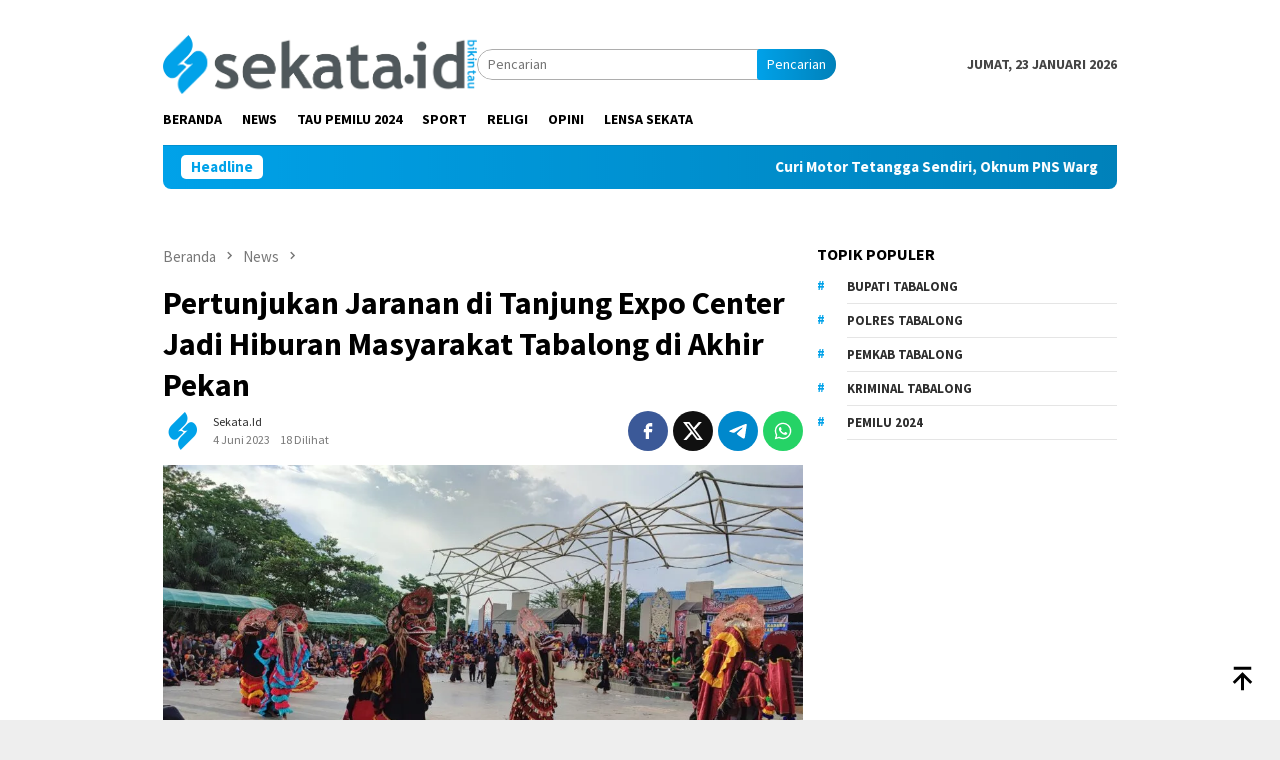

--- FILE ---
content_type: text/html; charset=UTF-8
request_url: https://sekata.id/pertunjukan-jaranan-di-tanjung-expo-center-jadi-hiburan-masyarakat-tabalong-di-akhir-pekan/
body_size: 18204
content:
<!DOCTYPE html><html lang="id"><head itemscope="itemscope" itemtype="http://schema.org/WebSite"><meta charset="UTF-8"><meta name="viewport" content="width=device-width, initial-scale=1"><link rel="profile" href="http://gmpg.org/xfn/11"><meta name='robots' content='index, follow, max-image-preview:large, max-snippet:-1, max-video-preview:-1' /><title>Pertunjukan Jaranan di Tanjung Expo Center Jadi Hiburan Masyarakat Tabalong di Akhir Pekan - Sekata.id</title><link rel="canonical" href="https://sekata.id/pertunjukan-jaranan-di-tanjung-expo-center-jadi-hiburan-masyarakat-tabalong-di-akhir-pekan/" /><meta property="og:locale" content="id_ID" /><meta property="og:type" content="article" /><meta property="og:title" content="Pertunjukan Jaranan di Tanjung Expo Center Jadi Hiburan Masyarakat Tabalong di Akhir Pekan - Sekata.id" /><meta property="og:description" content="sekata.id, TANJUNG &#8211; Halal Bihalal dan Temu Kadang antar Perguruan Silat dan Seniman di Tanjung&nbsp;[&hellip;]" /><meta property="og:url" content="https://sekata.id/pertunjukan-jaranan-di-tanjung-expo-center-jadi-hiburan-masyarakat-tabalong-di-akhir-pekan/" /><meta property="og:site_name" content="Sekata.id" /><meta property="article:published_time" content="2023-06-04T11:18:18+00:00" /><meta property="og:image" content="https://sekata.id/wp-content/uploads/2023/06/IMG_20230604_191147-scaled.jpg" /><meta property="og:image:width" content="990" /><meta property="og:image:height" content="557" /><meta property="og:image:type" content="image/jpeg" /><meta name="author" content="sekata.id" /><meta name="twitter:card" content="summary_large_image" /><meta name="twitter:label1" content="Ditulis oleh" /><meta name="twitter:data1" content="sekata.id" /><meta name="twitter:label2" content="Estimasi waktu membaca" /><meta name="twitter:data2" content="1 menit" /> <script type="application/ld+json" class="yoast-schema-graph">{"@context":"https://schema.org","@graph":[{"@type":"Article","@id":"https://sekata.id/pertunjukan-jaranan-di-tanjung-expo-center-jadi-hiburan-masyarakat-tabalong-di-akhir-pekan/#article","isPartOf":{"@id":"https://sekata.id/pertunjukan-jaranan-di-tanjung-expo-center-jadi-hiburan-masyarakat-tabalong-di-akhir-pekan/"},"author":{"name":"sekata.id","@id":"https://sekata.id/#/schema/person/84e77ae17b2c0dac672b79ce3eb2aa3d"},"headline":"Pertunjukan Jaranan di Tanjung Expo Center Jadi Hiburan Masyarakat Tabalong di Akhir Pekan","datePublished":"2023-06-04T11:18:18+00:00","mainEntityOfPage":{"@id":"https://sekata.id/pertunjukan-jaranan-di-tanjung-expo-center-jadi-hiburan-masyarakat-tabalong-di-akhir-pekan/"},"wordCount":256,"publisher":{"@id":"https://sekata.id/#organization"},"image":{"@id":"https://sekata.id/pertunjukan-jaranan-di-tanjung-expo-center-jadi-hiburan-masyarakat-tabalong-di-akhir-pekan/#primaryimage"},"thumbnailUrl":"https://sekata.id/wp-content/uploads/2023/06/IMG_20230604_191147-scaled.jpg","keywords":["jaranan","kuda gepang","pencak silat","perguruan silat","seniman jaranan","tanjung expo center"],"articleSection":["News"],"inLanguage":"id"},{"@type":"WebPage","@id":"https://sekata.id/pertunjukan-jaranan-di-tanjung-expo-center-jadi-hiburan-masyarakat-tabalong-di-akhir-pekan/","url":"https://sekata.id/pertunjukan-jaranan-di-tanjung-expo-center-jadi-hiburan-masyarakat-tabalong-di-akhir-pekan/","name":"Pertunjukan Jaranan di Tanjung Expo Center Jadi Hiburan Masyarakat Tabalong di Akhir Pekan - Sekata.id","isPartOf":{"@id":"https://sekata.id/#website"},"primaryImageOfPage":{"@id":"https://sekata.id/pertunjukan-jaranan-di-tanjung-expo-center-jadi-hiburan-masyarakat-tabalong-di-akhir-pekan/#primaryimage"},"image":{"@id":"https://sekata.id/pertunjukan-jaranan-di-tanjung-expo-center-jadi-hiburan-masyarakat-tabalong-di-akhir-pekan/#primaryimage"},"thumbnailUrl":"https://sekata.id/wp-content/uploads/2023/06/IMG_20230604_191147-scaled.jpg","datePublished":"2023-06-04T11:18:18+00:00","breadcrumb":{"@id":"https://sekata.id/pertunjukan-jaranan-di-tanjung-expo-center-jadi-hiburan-masyarakat-tabalong-di-akhir-pekan/#breadcrumb"},"inLanguage":"id","potentialAction":[{"@type":"ReadAction","target":["https://sekata.id/pertunjukan-jaranan-di-tanjung-expo-center-jadi-hiburan-masyarakat-tabalong-di-akhir-pekan/"]}]},{"@type":"ImageObject","inLanguage":"id","@id":"https://sekata.id/pertunjukan-jaranan-di-tanjung-expo-center-jadi-hiburan-masyarakat-tabalong-di-akhir-pekan/#primaryimage","url":"https://sekata.id/wp-content/uploads/2023/06/IMG_20230604_191147-scaled.jpg","contentUrl":"https://sekata.id/wp-content/uploads/2023/06/IMG_20230604_191147-scaled.jpg","width":990,"height":557,"caption":"Pertunjukan jaranan di Tanjung Expo Center menjadi tontonan masyarakat Tabalong di akhir pekan. (foto: arf/sekata.id)"},{"@type":"BreadcrumbList","@id":"https://sekata.id/pertunjukan-jaranan-di-tanjung-expo-center-jadi-hiburan-masyarakat-tabalong-di-akhir-pekan/#breadcrumb","itemListElement":[{"@type":"ListItem","position":1,"name":"Sekata.id","item":"https://sekata.id/"},{"@type":"ListItem","position":2,"name":"Pertunjukan Jaranan di Tanjung Expo Center Jadi Hiburan Masyarakat Tabalong di Akhir Pekan"}]},{"@type":"WebSite","@id":"https://sekata.id/#website","url":"https://sekata.id/","name":"Sekata.id","description":"Bikin Tau","publisher":{"@id":"https://sekata.id/#organization"},"potentialAction":[{"@type":"SearchAction","target":{"@type":"EntryPoint","urlTemplate":"https://sekata.id/?s={search_term_string}"},"query-input":{"@type":"PropertyValueSpecification","valueRequired":true,"valueName":"search_term_string"}}],"inLanguage":"id"},{"@type":"Organization","@id":"https://sekata.id/#organization","name":"Sekata.id","url":"https://sekata.id/","logo":{"@type":"ImageObject","inLanguage":"id","@id":"https://sekata.id/#/schema/logo/image/","url":"https://sekata.id/wp-content/uploads/2022/05/ICON.png","contentUrl":"https://sekata.id/wp-content/uploads/2022/05/ICON.png","width":259,"height":259,"caption":"Sekata.id"},"image":{"@id":"https://sekata.id/#/schema/logo/image/"}},{"@type":"Person","@id":"https://sekata.id/#/schema/person/84e77ae17b2c0dac672b79ce3eb2aa3d","name":"sekata.id","image":{"@type":"ImageObject","inLanguage":"id","@id":"https://sekata.id/#/schema/person/image/","url":"https://secure.gravatar.com/avatar/be0cce196583a417799a8807c8698eb7649403787601fdb335c40dfd5e355b60?s=96&d=mm&r=g","contentUrl":"https://secure.gravatar.com/avatar/be0cce196583a417799a8807c8698eb7649403787601fdb335c40dfd5e355b60?s=96&d=mm&r=g","caption":"sekata.id"},"sameAs":["https://sekata.id"]}]}</script> <link rel='dns-prefetch' href='//www.googletagmanager.com' /><link rel='dns-prefetch' href='//fonts.googleapis.com' /><link rel='dns-prefetch' href='//pagead2.googlesyndication.com' /><link rel="alternate" type="application/rss+xml" title="Sekata.id &raquo; Feed" href="https://sekata.id/feed/" /><link rel="alternate" type="application/rss+xml" title="Sekata.id &raquo; Umpan Komentar" href="https://sekata.id/comments/feed/" /><link rel="alternate" title="oEmbed (JSON)" type="application/json+oembed" href="https://sekata.id/wp-json/oembed/1.0/embed?url=https%3A%2F%2Fsekata.id%2Fpertunjukan-jaranan-di-tanjung-expo-center-jadi-hiburan-masyarakat-tabalong-di-akhir-pekan%2F" /><link rel="alternate" title="oEmbed (XML)" type="text/xml+oembed" href="https://sekata.id/wp-json/oembed/1.0/embed?url=https%3A%2F%2Fsekata.id%2Fpertunjukan-jaranan-di-tanjung-expo-center-jadi-hiburan-masyarakat-tabalong-di-akhir-pekan%2F&#038;format=xml" /><style>.lazyload,
			.lazyloading {
				max-width: 100%;
			}</style><style id='wp-img-auto-sizes-contain-inline-css' type='text/css'>img:is([sizes=auto i],[sizes^="auto," i]){contain-intrinsic-size:3000px 1500px}
/*# sourceURL=wp-img-auto-sizes-contain-inline-css */</style><link rel='stylesheet' id='dashicons-css' href='https://sekata.id/wp-includes/css/dashicons.min.css?ver=6.9' type='text/css' media='all' /><link rel='stylesheet' id='post-views-counter-frontend-css' href='https://sekata.id/wp-content/cache/autoptimize/autoptimize_single_1ae2b2895a8976da80c9a1afa6a98e23.php?ver=1.7.3' type='text/css' media='all' /><link rel='stylesheet' id='bloggingpro-fonts-css' href='https://fonts.googleapis.com/css?family=Source+Sans+Pro%3Aregular%2Citalic%2C700%2C300%26subset%3Dlatin%2C&#038;ver=1.4.1' type='text/css' media='all' /><link rel='stylesheet' id='bloggingpro-style-css' href='https://sekata.id/wp-content/cache/autoptimize/autoptimize_single_dd2631b36b063b52b0f2b7c19a9122e5.php?ver=1.4.1' type='text/css' media='all' /><style id='bloggingpro-style-inline-css' type='text/css'>kbd,a.button,button,.button,button.button,input[type="button"],input[type="reset"],input[type="submit"],.tagcloud a,ul.page-numbers li a.prev.page-numbers,ul.page-numbers li a.next.page-numbers,ul.page-numbers li span.page-numbers,.page-links > .page-link-number,.cat-links ul li a,.entry-footer .tag-text,.gmr-recentposts-widget li.listpost-gallery .gmr-rp-content .gmr-metacontent .cat-links-content a,.page-links > .post-page-numbers.current span,ol.comment-list li div.reply a,#cancel-comment-reply-link,.entry-footer .tags-links a:hover,.gmr-topnotification{background-color:#00a2e9;}#primary-menu > li ul .current-menu-item > a,#primary-menu .sub-menu > li:hover > a,.cat-links-content a,.tagcloud li:before,a:hover,a:focus,a:active,.gmr-ontop:hover path,#navigationamp button.close-topnavmenu-wrap,.sidr a#sidr-id-close-topnavmenu-button,.sidr-class-menu-item i._mi,.sidr-class-menu-item img._mi,.text-marquee{color:#00a2e9;}.widget-title:after,a.button,button,.button,button.button,input[type="button"],input[type="reset"],input[type="submit"],.tagcloud a,.sticky .gmr-box-content,.bypostauthor > .comment-body,.gmr-ajax-loader div:nth-child(1),.gmr-ajax-loader div:nth-child(2),.entry-footer .tags-links a:hover{border-color:#00a2e9;}a,.gmr-ontop path{color:#2E2E2E;}.entry-content-single p a{color:#00a2e9;}body{color:#444444;font-family:"Source Sans Pro","Helvetica Neue",sans-serif;font-weight:500;font-size:14px;}.site-header{background-image:url();-webkit-background-size:auto;-moz-background-size:auto;-o-background-size:auto;background-size:auto;background-repeat:repeat;background-position:center bottom;background-attachment:scroll;}.site-header,.gmr-verytopbanner{background-color:#ffffff;}.site-title a{color:#FF5722;}.site-description{color:#999999;}.top-header{background-color:#ffffff;}#gmr-responsive-menu,.gmr-mainmenu #primary-menu > li > a,.search-trigger .gmr-icon{color:#000000;}.gmr-mainmenu #primary-menu > li.menu-border > a span,.gmr-mainmenu #primary-menu > li.page_item_has_children > a:after,.gmr-mainmenu #primary-menu > li.menu-item-has-children > a:after,.gmr-mainmenu #primary-menu .sub-menu > li.page_item_has_children > a:after,.gmr-mainmenu #primary-menu .sub-menu > li.menu-item-has-children > a:after{border-color:#000000;}#gmr-responsive-menu:hover,.gmr-mainmenu #primary-menu > li:hover > a,.gmr-mainmenu #primary-menu > .current-menu-item > a,.gmr-mainmenu #primary-menu .current-menu-ancestor > a,.gmr-mainmenu #primary-menu .current_page_item > a,.gmr-mainmenu #primary-menu .current_page_ancestor > a,.search-trigger .gmr-icon:hover{color:#00a2e9;}.gmr-mainmenu #primary-menu > li.menu-border:hover > a span,.gmr-mainmenu #primary-menu > li.menu-border.current-menu-item > a span,.gmr-mainmenu #primary-menu > li.menu-border.current-menu-ancestor > a span,.gmr-mainmenu #primary-menu > li.menu-border.current_page_item > a span,.gmr-mainmenu #primary-menu > li.menu-border.current_page_ancestor > a span,.gmr-mainmenu #primary-menu > li.page_item_has_children:hover > a:after,.gmr-mainmenu #primary-menu > li.menu-item-has-children:hover > a:after,.gmr-mainmenu #primary-menu .sub-menu > li.page_item_has_children:hover > a:after,.gmr-mainmenu #primary-menu .sub-menu > li.menu-item-has-children:hover > a:after{border-color:#00a2e9;}.secondwrap-menu .gmr-mainmenu #primary-menu > li > a,.secondwrap-menu .search-trigger .gmr-icon{color:#555555;}#primary-menu > li.menu-border > a span{border-color:#555555;}.secondwrap-menu .gmr-mainmenu #primary-menu > li:hover > a,.secondwrap-menu .gmr-mainmenu #primary-menu > .current-menu-item > a,.secondwrap-menu .gmr-mainmenu #primary-menu .current-menu-ancestor > a,.secondwrap-menu .gmr-mainmenu #primary-menu .current_page_item > a,.secondwrap-menu .gmr-mainmenu #primary-menu .current_page_ancestor > a,.secondwrap-menu .gmr-mainmenu #primary-menu > li.page_item_has_children:hover > a:after,.secondwrap-menu .gmr-mainmenu #primary-menu > li.menu-item-has-children:hover > a:after,.secondwrap-menu .gmr-mainmenu #primary-menu .sub-menu > li.page_item_has_children:hover > a:after,.secondwrap-menu .gmr-mainmenu #primary-menu .sub-menu > li.menu-item-has-children:hover > a:after,.secondwrap-menu .search-trigger .gmr-icon:hover{color:#00a2e9;}.secondwrap-menu .gmr-mainmenu #primary-menu > li.menu-border:hover > a span,.secondwrap-menu .gmr-mainmenu #primary-menu > li.menu-border.current-menu-item > a span,.secondwrap-menu .gmr-mainmenu #primary-menu > li.menu-border.current-menu-ancestor > a span,.secondwrap-menu .gmr-mainmenu #primary-menu > li.menu-border.current_page_item > a span,.secondwrap-menu .gmr-mainmenu #primary-menu > li.menu-border.current_page_ancestor > a span,.secondwrap-menu .gmr-mainmenu #primary-menu > li.page_item_has_children:hover > a:after,.secondwrap-menu .gmr-mainmenu #primary-menu > li.menu-item-has-children:hover > a:after,.secondwrap-menu .gmr-mainmenu #primary-menu .sub-menu > li.page_item_has_children:hover > a:after,.secondwrap-menu .gmr-mainmenu #primary-menu .sub-menu > li.menu-item-has-children:hover > a:after{border-color:#00a2e9;}h1,h2,h3,h4,h5,h6,.h1,.h2,.h3,.h4,.h5,.h6,.site-title,#primary-menu > li > a,.gmr-rp-biglink a,.gmr-rp-link a,.gmr-gallery-related ul li p a{font-family:"Source Sans Pro","Helvetica Neue",sans-serif;}.entry-main-single,.entry-main-single p{font-size:16px;}h1.title,h1.entry-title{font-size:32px;}h2.entry-title{font-size:18px;}.footer-container{background-color:#F5F5F5;}.widget-footer,.content-footer,.site-footer,.content-footer h3.widget-title{color:#B4B4B4;}.widget-footer a,.content-footer a,.site-footer a{color:#565656;}.widget-footer a:hover,.content-footer a:hover,.site-footer a:hover{color:#00a2e9;}
/*# sourceURL=bloggingpro-style-inline-css */</style>
 <script defer type="text/javascript" src="https://www.googletagmanager.com/gtag/js?id=G-BZ0C89SRVH" id="google_gtagjs-js"></script> <script defer id="google_gtagjs-js-after" src="[data-uri]"></script> <link rel="https://api.w.org/" href="https://sekata.id/wp-json/" /><link rel="alternate" title="JSON" type="application/json" href="https://sekata.id/wp-json/wp/v2/posts/6545" /><link rel="EditURI" type="application/rsd+xml" title="RSD" href="https://sekata.id/xmlrpc.php?rsd" /><meta name="generator" content="WordPress 6.9" /><link rel='shortlink' href='https://sekata.id/?p=6545' /><meta name="generator" content="Site Kit by Google 1.170.0" /> <script defer src="[data-uri]"></script> <style>.no-js img.lazyload {
				display: none;
			}

			figure.wp-block-image img.lazyloading {
				min-width: 150px;
			}

			.lazyload,
			.lazyloading {
				--smush-placeholder-width: 100px;
				--smush-placeholder-aspect-ratio: 1/1;
				width: var(--smush-image-width, var(--smush-placeholder-width)) !important;
				aspect-ratio: var(--smush-image-aspect-ratio, var(--smush-placeholder-aspect-ratio)) !important;
			}

						.lazyload, .lazyloading {
				opacity: 0;
			}

			.lazyloaded {
				opacity: 1;
				transition: opacity 400ms;
				transition-delay: 0ms;
			}</style> <script async src="https://pagead2.googlesyndication.com/pagead/js/adsbygoogle.js?client=ca-pub-5155697473412260"
     crossorigin="anonymous"></script> <meta name="google-adsense-platform-account" content="ca-host-pub-2644536267352236"><meta name="google-adsense-platform-domain" content="sitekit.withgoogle.com">  <script type="text/javascript" async="async" src="https://pagead2.googlesyndication.com/pagead/js/adsbygoogle.js?client=ca-pub-5155697473412260&amp;host=ca-host-pub-2644536267352236" crossorigin="anonymous"></script> <link rel="icon" href="https://sekata.id/wp-content/uploads/2025/02/cropped-ICON-32x32.png" sizes="32x32" /><link rel="icon" href="https://sekata.id/wp-content/uploads/2025/02/cropped-ICON-192x192.png" sizes="192x192" /><link rel="apple-touch-icon" href="https://sekata.id/wp-content/uploads/2025/02/cropped-ICON-180x180.png" /><meta name="msapplication-TileImage" content="https://sekata.id/wp-content/uploads/2025/02/cropped-ICON-270x270.png" /><style id='global-styles-inline-css' type='text/css'>:root{--wp--preset--aspect-ratio--square: 1;--wp--preset--aspect-ratio--4-3: 4/3;--wp--preset--aspect-ratio--3-4: 3/4;--wp--preset--aspect-ratio--3-2: 3/2;--wp--preset--aspect-ratio--2-3: 2/3;--wp--preset--aspect-ratio--16-9: 16/9;--wp--preset--aspect-ratio--9-16: 9/16;--wp--preset--color--black: #000000;--wp--preset--color--cyan-bluish-gray: #abb8c3;--wp--preset--color--white: #ffffff;--wp--preset--color--pale-pink: #f78da7;--wp--preset--color--vivid-red: #cf2e2e;--wp--preset--color--luminous-vivid-orange: #ff6900;--wp--preset--color--luminous-vivid-amber: #fcb900;--wp--preset--color--light-green-cyan: #7bdcb5;--wp--preset--color--vivid-green-cyan: #00d084;--wp--preset--color--pale-cyan-blue: #8ed1fc;--wp--preset--color--vivid-cyan-blue: #0693e3;--wp--preset--color--vivid-purple: #9b51e0;--wp--preset--gradient--vivid-cyan-blue-to-vivid-purple: linear-gradient(135deg,rgb(6,147,227) 0%,rgb(155,81,224) 100%);--wp--preset--gradient--light-green-cyan-to-vivid-green-cyan: linear-gradient(135deg,rgb(122,220,180) 0%,rgb(0,208,130) 100%);--wp--preset--gradient--luminous-vivid-amber-to-luminous-vivid-orange: linear-gradient(135deg,rgb(252,185,0) 0%,rgb(255,105,0) 100%);--wp--preset--gradient--luminous-vivid-orange-to-vivid-red: linear-gradient(135deg,rgb(255,105,0) 0%,rgb(207,46,46) 100%);--wp--preset--gradient--very-light-gray-to-cyan-bluish-gray: linear-gradient(135deg,rgb(238,238,238) 0%,rgb(169,184,195) 100%);--wp--preset--gradient--cool-to-warm-spectrum: linear-gradient(135deg,rgb(74,234,220) 0%,rgb(151,120,209) 20%,rgb(207,42,186) 40%,rgb(238,44,130) 60%,rgb(251,105,98) 80%,rgb(254,248,76) 100%);--wp--preset--gradient--blush-light-purple: linear-gradient(135deg,rgb(255,206,236) 0%,rgb(152,150,240) 100%);--wp--preset--gradient--blush-bordeaux: linear-gradient(135deg,rgb(254,205,165) 0%,rgb(254,45,45) 50%,rgb(107,0,62) 100%);--wp--preset--gradient--luminous-dusk: linear-gradient(135deg,rgb(255,203,112) 0%,rgb(199,81,192) 50%,rgb(65,88,208) 100%);--wp--preset--gradient--pale-ocean: linear-gradient(135deg,rgb(255,245,203) 0%,rgb(182,227,212) 50%,rgb(51,167,181) 100%);--wp--preset--gradient--electric-grass: linear-gradient(135deg,rgb(202,248,128) 0%,rgb(113,206,126) 100%);--wp--preset--gradient--midnight: linear-gradient(135deg,rgb(2,3,129) 0%,rgb(40,116,252) 100%);--wp--preset--font-size--small: 13px;--wp--preset--font-size--medium: 20px;--wp--preset--font-size--large: 36px;--wp--preset--font-size--x-large: 42px;--wp--preset--spacing--20: 0.44rem;--wp--preset--spacing--30: 0.67rem;--wp--preset--spacing--40: 1rem;--wp--preset--spacing--50: 1.5rem;--wp--preset--spacing--60: 2.25rem;--wp--preset--spacing--70: 3.38rem;--wp--preset--spacing--80: 5.06rem;--wp--preset--shadow--natural: 6px 6px 9px rgba(0, 0, 0, 0.2);--wp--preset--shadow--deep: 12px 12px 50px rgba(0, 0, 0, 0.4);--wp--preset--shadow--sharp: 6px 6px 0px rgba(0, 0, 0, 0.2);--wp--preset--shadow--outlined: 6px 6px 0px -3px rgb(255, 255, 255), 6px 6px rgb(0, 0, 0);--wp--preset--shadow--crisp: 6px 6px 0px rgb(0, 0, 0);}:where(.is-layout-flex){gap: 0.5em;}:where(.is-layout-grid){gap: 0.5em;}body .is-layout-flex{display: flex;}.is-layout-flex{flex-wrap: wrap;align-items: center;}.is-layout-flex > :is(*, div){margin: 0;}body .is-layout-grid{display: grid;}.is-layout-grid > :is(*, div){margin: 0;}:where(.wp-block-columns.is-layout-flex){gap: 2em;}:where(.wp-block-columns.is-layout-grid){gap: 2em;}:where(.wp-block-post-template.is-layout-flex){gap: 1.25em;}:where(.wp-block-post-template.is-layout-grid){gap: 1.25em;}.has-black-color{color: var(--wp--preset--color--black) !important;}.has-cyan-bluish-gray-color{color: var(--wp--preset--color--cyan-bluish-gray) !important;}.has-white-color{color: var(--wp--preset--color--white) !important;}.has-pale-pink-color{color: var(--wp--preset--color--pale-pink) !important;}.has-vivid-red-color{color: var(--wp--preset--color--vivid-red) !important;}.has-luminous-vivid-orange-color{color: var(--wp--preset--color--luminous-vivid-orange) !important;}.has-luminous-vivid-amber-color{color: var(--wp--preset--color--luminous-vivid-amber) !important;}.has-light-green-cyan-color{color: var(--wp--preset--color--light-green-cyan) !important;}.has-vivid-green-cyan-color{color: var(--wp--preset--color--vivid-green-cyan) !important;}.has-pale-cyan-blue-color{color: var(--wp--preset--color--pale-cyan-blue) !important;}.has-vivid-cyan-blue-color{color: var(--wp--preset--color--vivid-cyan-blue) !important;}.has-vivid-purple-color{color: var(--wp--preset--color--vivid-purple) !important;}.has-black-background-color{background-color: var(--wp--preset--color--black) !important;}.has-cyan-bluish-gray-background-color{background-color: var(--wp--preset--color--cyan-bluish-gray) !important;}.has-white-background-color{background-color: var(--wp--preset--color--white) !important;}.has-pale-pink-background-color{background-color: var(--wp--preset--color--pale-pink) !important;}.has-vivid-red-background-color{background-color: var(--wp--preset--color--vivid-red) !important;}.has-luminous-vivid-orange-background-color{background-color: var(--wp--preset--color--luminous-vivid-orange) !important;}.has-luminous-vivid-amber-background-color{background-color: var(--wp--preset--color--luminous-vivid-amber) !important;}.has-light-green-cyan-background-color{background-color: var(--wp--preset--color--light-green-cyan) !important;}.has-vivid-green-cyan-background-color{background-color: var(--wp--preset--color--vivid-green-cyan) !important;}.has-pale-cyan-blue-background-color{background-color: var(--wp--preset--color--pale-cyan-blue) !important;}.has-vivid-cyan-blue-background-color{background-color: var(--wp--preset--color--vivid-cyan-blue) !important;}.has-vivid-purple-background-color{background-color: var(--wp--preset--color--vivid-purple) !important;}.has-black-border-color{border-color: var(--wp--preset--color--black) !important;}.has-cyan-bluish-gray-border-color{border-color: var(--wp--preset--color--cyan-bluish-gray) !important;}.has-white-border-color{border-color: var(--wp--preset--color--white) !important;}.has-pale-pink-border-color{border-color: var(--wp--preset--color--pale-pink) !important;}.has-vivid-red-border-color{border-color: var(--wp--preset--color--vivid-red) !important;}.has-luminous-vivid-orange-border-color{border-color: var(--wp--preset--color--luminous-vivid-orange) !important;}.has-luminous-vivid-amber-border-color{border-color: var(--wp--preset--color--luminous-vivid-amber) !important;}.has-light-green-cyan-border-color{border-color: var(--wp--preset--color--light-green-cyan) !important;}.has-vivid-green-cyan-border-color{border-color: var(--wp--preset--color--vivid-green-cyan) !important;}.has-pale-cyan-blue-border-color{border-color: var(--wp--preset--color--pale-cyan-blue) !important;}.has-vivid-cyan-blue-border-color{border-color: var(--wp--preset--color--vivid-cyan-blue) !important;}.has-vivid-purple-border-color{border-color: var(--wp--preset--color--vivid-purple) !important;}.has-vivid-cyan-blue-to-vivid-purple-gradient-background{background: var(--wp--preset--gradient--vivid-cyan-blue-to-vivid-purple) !important;}.has-light-green-cyan-to-vivid-green-cyan-gradient-background{background: var(--wp--preset--gradient--light-green-cyan-to-vivid-green-cyan) !important;}.has-luminous-vivid-amber-to-luminous-vivid-orange-gradient-background{background: var(--wp--preset--gradient--luminous-vivid-amber-to-luminous-vivid-orange) !important;}.has-luminous-vivid-orange-to-vivid-red-gradient-background{background: var(--wp--preset--gradient--luminous-vivid-orange-to-vivid-red) !important;}.has-very-light-gray-to-cyan-bluish-gray-gradient-background{background: var(--wp--preset--gradient--very-light-gray-to-cyan-bluish-gray) !important;}.has-cool-to-warm-spectrum-gradient-background{background: var(--wp--preset--gradient--cool-to-warm-spectrum) !important;}.has-blush-light-purple-gradient-background{background: var(--wp--preset--gradient--blush-light-purple) !important;}.has-blush-bordeaux-gradient-background{background: var(--wp--preset--gradient--blush-bordeaux) !important;}.has-luminous-dusk-gradient-background{background: var(--wp--preset--gradient--luminous-dusk) !important;}.has-pale-ocean-gradient-background{background: var(--wp--preset--gradient--pale-ocean) !important;}.has-electric-grass-gradient-background{background: var(--wp--preset--gradient--electric-grass) !important;}.has-midnight-gradient-background{background: var(--wp--preset--gradient--midnight) !important;}.has-small-font-size{font-size: var(--wp--preset--font-size--small) !important;}.has-medium-font-size{font-size: var(--wp--preset--font-size--medium) !important;}.has-large-font-size{font-size: var(--wp--preset--font-size--large) !important;}.has-x-large-font-size{font-size: var(--wp--preset--font-size--x-large) !important;}
/*# sourceURL=global-styles-inline-css */</style></head><body class="wp-singular post-template-default single single-post postid-6545 single-format-standard wp-theme-bloggingpro-Theme gmr-theme idtheme kentooz gmr-sticky group-blog" itemscope="itemscope" itemtype="http://schema.org/WebPage"><div id="full-container"> <a class="skip-link screen-reader-text" href="#main">Loncat ke konten</a><div class="gmr-verytopbanner text-center"><div class="container"><img scr=“https://sekata.id/wp-content/uploads/2025/12/BANNER-SELAMAT-TAHUN-BARU-221-x-57-mm-scaled.png”/></div></div><header id="masthead" class="site-header" role="banner" itemscope="itemscope" itemtype="http://schema.org/WPHeader"><div class="container"><div class="clearfix gmr-headwrapper"><div class="list-table clearfix"><div class="table-row"><div class="table-cell onlymobile-menu"> <a id="gmr-responsive-menu" href="#menus" rel="nofollow" title="Menu Mobile"><svg xmlns="http://www.w3.org/2000/svg" xmlns:xlink="http://www.w3.org/1999/xlink" aria-hidden="true" role="img" width="1em" height="1em" preserveAspectRatio="xMidYMid meet" viewBox="0 0 24 24"><path d="M3 6h18v2H3V6m0 5h18v2H3v-2m0 5h18v2H3v-2z" fill="currentColor"/></svg><span class="screen-reader-text">Menu Mobile</span></a></div><div class="close-topnavmenu-wrap"><a id="close-topnavmenu-button" rel="nofollow" href="#"><svg xmlns="http://www.w3.org/2000/svg" xmlns:xlink="http://www.w3.org/1999/xlink" aria-hidden="true" role="img" width="1em" height="1em" preserveAspectRatio="xMidYMid meet" viewBox="0 0 24 24"><path d="M12 20c-4.41 0-8-3.59-8-8s3.59-8 8-8s8 3.59 8 8s-3.59 8-8 8m0-18C6.47 2 2 6.47 2 12s4.47 10 10 10s10-4.47 10-10S17.53 2 12 2m2.59 6L12 10.59L9.41 8L8 9.41L10.59 12L8 14.59L9.41 16L12 13.41L14.59 16L16 14.59L13.41 12L16 9.41L14.59 8z" fill="currentColor"/></svg></a></div><div class="table-cell gmr-logo"><div class="logo-wrap"> <a href="https://sekata.id/" class="custom-logo-link" itemprop="url" title="Sekata.id"> <img src="https://sekata.id/wp-content/uploads/2025/02/LOGO.png.webp" alt="Sekata.id" title="Sekata.id" loading="lazy" /> </a></div></div><div class="table-cell search"> <a id="search-menu-button-top" class="responsive-searchbtn pull-right" href="#" rel="nofollow"><svg xmlns="http://www.w3.org/2000/svg" xmlns:xlink="http://www.w3.org/1999/xlink" aria-hidden="true" role="img" width="1em" height="1em" preserveAspectRatio="xMidYMid meet" viewBox="0 0 24 24"><g fill="none"><path d="M21 21l-4.486-4.494M19 10.5a8.5 8.5 0 1 1-17 0a8.5 8.5 0 0 1 17 0z" stroke="currentColor" stroke-width="2" stroke-linecap="round"/></g></svg></a><form method="get" id="search-topsearchform-container" class="gmr-searchform searchform topsearchform" action="https://sekata.id/"> <input type="text" name="s" id="s" placeholder="Pencarian" /> <button type="submit" class="topsearch-submit">Pencarian</button></form></div><div class="table-cell gmr-table-date"> <span class="gmr-top-date pull-right" data-lang="id"></span></div></div></div></div></div></header><div class="top-header"><div class="container"><div class="gmr-menuwrap mainwrap-menu clearfix"><nav id="site-navigation" class="gmr-mainmenu" role="navigation" itemscope="itemscope" itemtype="http://schema.org/SiteNavigationElement"><ul id="primary-menu" class="menu"><li class="menu-item menu-item-type-menulogo-btn gmr-menulogo-btn"><a href="https://sekata.id/" id="menulogo-button" itemprop="url" title="Sekata.id"><img src="https://sekata.id/wp-content/uploads/2025/02/ICON.png.webp" alt="Sekata.id" title="Sekata.id" itemprop="image" loading="lazy" /></a></li><li id="menu-item-1667" class="menu-item menu-item-type-custom menu-item-object-custom menu-item-home menu-item-1667"><a href="https://sekata.id/" itemprop="url"><span itemprop="name">Beranda</span></a></li><li id="menu-item-1671" class="menu-item menu-item-type-custom menu-item-object-custom menu-item-1671"><a href="https://sekata.id/category/news/" itemprop="url"><span itemprop="name">News</span></a></li><li id="menu-item-6297" class="menu-item menu-item-type-custom menu-item-object-custom menu-item-6297"><a href="https://sekata.id/category/tau-pemilu-2024/" itemprop="url"><span itemprop="name">Tau Pemilu 2024</span></a></li><li id="menu-item-1670" class="menu-item menu-item-type-custom menu-item-object-custom menu-item-1670"><a href="https://sekata.id/category/sport/" itemprop="url"><span itemprop="name">Sport</span></a></li><li id="menu-item-1673" class="menu-item menu-item-type-custom menu-item-object-custom menu-item-1673"><a href="https://sekata.id/category/religi/" itemprop="url"><span itemprop="name">Religi</span></a></li><li id="menu-item-1672" class="menu-item menu-item-type-custom menu-item-object-custom menu-item-1672"><a href="https://sekata.id/category/opini/" itemprop="url"><span itemprop="name">Opini</span></a></li><li id="menu-item-1674" class="menu-item menu-item-type-custom menu-item-object-custom menu-item-1674"><a href="https://sekata.id/category/lensa-sekata/" itemprop="url"><span itemprop="name">Lensa Sekata</span></a></li><li class="menu-item menu-item-type-search-btn gmr-search-btn pull-right"><a id="search-menu-button" href="#" rel="nofollow"><svg xmlns="http://www.w3.org/2000/svg" xmlns:xlink="http://www.w3.org/1999/xlink" aria-hidden="true" role="img" width="1em" height="1em" preserveAspectRatio="xMidYMid meet" viewBox="0 0 24 24"><g fill="none"><path d="M21 21l-4.486-4.494M19 10.5a8.5 8.5 0 1 1-17 0a8.5 8.5 0 0 1 17 0z" stroke="currentColor" stroke-width="2" stroke-linecap="round"/></g></svg></a><div class="search-dropdown search" id="search-dropdown-container"><form method="get" class="gmr-searchform searchform" action="https://sekata.id/"><input type="text" name="s" id="s" placeholder="Pencarian" /></form></div></li></ul></nav></div></div></div><div class="site inner-wrap" id="site-container"><div class="container"><div class="gmr-topnotification"><div class="wrap-marquee"><div class="text-marquee">Headline</div><span class="marquee"> <a href="https://sekata.id/curi-motor-tetangga-sendiri-oknum-pns-warga-wayau-tabalong-ditangkap-polisi/" class="gmr-recent-marquee" title="Curi Motor Tetangga Sendiri, Oknum PNS Warga Wayau Tabalong Ditangkap Polisi">Curi Motor Tetangga Sendiri, Oknum PNS Warga Wayau Tabalong Ditangkap Polisi</a> <a href="https://sekata.id/diduga-jadi-tempat-prostitusi-polisi-datangi-sebuah-warung-warung-di-murung-pudak-tabalong-dan-amankan-pemiliknya/" class="gmr-recent-marquee" title="Diduga Jadi Tempat Prostitusi, Polisi Datangi Sebuah Warung Warung di Murung Pudak Tabalong dan Amankan Pemiliknya">Diduga Jadi Tempat Prostitusi, Polisi Datangi Sebuah Warung Warung di Murung Pudak Tabalong dan Amankan Pemiliknya</a> <a href="https://sekata.id/perempuan-muda-asal-banjarmasin-ditemukan-tak-bernyawa-di-gunung-batu-tabalong-ini-kata-polisi/" class="gmr-recent-marquee" title="Perempuan Muda asal Banjarmasin Ditemukan Tak Bernyawa di Gunung Batu Tabalong, Ini Kata Polisi">Perempuan Muda asal Banjarmasin Ditemukan Tak Bernyawa di Gunung Batu Tabalong, Ini Kata Polisi</a> <a href="https://sekata.id/terlibat-kasus-korupsi-kerja-sama-bokar-para-terdakwa-dituntut-35-tahun-penjara/" class="gmr-recent-marquee" title="Terlibat Kasus Korupsi Kerja Sama Bokar, Para Terdakwa Dituntut 3,5 Tahun Penjara">Terlibat Kasus Korupsi Kerja Sama Bokar, Para Terdakwa Dituntut 3,5 Tahun Penjara</a> <a href="https://sekata.id/satresnarkoba-polres-tabalong-ungkap-peredaran-narkoba-di-banua-lawas-tiga-pelaku-ditangkap/" class="gmr-recent-marquee" title="Satresnarkoba Polres Tabalong Ungkap Peredaran Narkoba di Banua Lawas, Tiga Pelaku Ditangkap">Satresnarkoba Polres Tabalong Ungkap Peredaran Narkoba di Banua Lawas, Tiga Pelaku Ditangkap</a> </span></div></div></div><div class="gmr-topbanner text-center"><div class="container">  </div></div><div id="content" class="gmr-content"><div class="container"><div class="row"><div id="primary" class="col-md-main"><div class="content-area gmr-single-wrap"><div class="breadcrumbs" itemscope itemtype="https://schema.org/BreadcrumbList"> <span class="first-item" itemprop="itemListElement" itemscope itemtype="https://schema.org/ListItem"> <a itemscope itemtype="https://schema.org/WebPage" itemprop="item" itemid="https://sekata.id/" href="https://sekata.id/"> <span itemprop="name">Beranda</span> </a> <span itemprop="position" content="1"></span> </span> <span class="separator"><svg xmlns="http://www.w3.org/2000/svg" xmlns:xlink="http://www.w3.org/1999/xlink" aria-hidden="true" role="img" width="1em" height="1em" preserveAspectRatio="xMidYMid meet" viewBox="0 0 24 24"><path d="M8.59 16.59L13.17 12L8.59 7.41L10 6l6 6l-6 6l-1.41-1.41z" fill="currentColor"/></svg></span> <span class="0-item" itemprop="itemListElement" itemscope itemtype="http://schema.org/ListItem"> <a itemscope itemtype="https://schema.org/WebPage" itemprop="item" itemid="https://sekata.id/category/news/" href="https://sekata.id/category/news/"> <span itemprop="name">News</span> </a> <span itemprop="position" content="2"></span> </span> <span class="separator"><svg xmlns="http://www.w3.org/2000/svg" xmlns:xlink="http://www.w3.org/1999/xlink" aria-hidden="true" role="img" width="1em" height="1em" preserveAspectRatio="xMidYMid meet" viewBox="0 0 24 24"><path d="M8.59 16.59L13.17 12L8.59 7.41L10 6l6 6l-6 6l-1.41-1.41z" fill="currentColor"/></svg></span> <span class="last-item" itemscope itemtype="https://schema.org/ListItem"> <span itemprop="name">Pertunjukan Jaranan di Tanjung Expo Center Jadi Hiburan Masyarakat Tabalong di Akhir Pekan</span> <span itemprop="position" content="3"></span> </span></div><main id="main" class="site-main" role="main"><div class="inner-container"><article id="post-6545" class="post-6545 post type-post status-publish format-standard has-post-thumbnail hentry category-news tag-jaranan tag-kuda-gepang tag-pencak-silat tag-perguruan-silat tag-seniman-jaranan tag-tanjung-expo-center" itemscope="itemscope" itemtype="http://schema.org/CreativeWork"><div class="gmr-box-content gmr-single"><header class="entry-header"><h1 class="entry-title" itemprop="headline">Pertunjukan Jaranan di Tanjung Expo Center Jadi Hiburan Masyarakat Tabalong di Akhir Pekan</h1><div class="list-table clearfix"><div class="table-row"><div class="table-cell gmr-gravatar-metasingle"><a class="url" href="https://sekata.id/author/admin_sekata-id/" title="Permalink ke: sekata.id" itemprop="url"><img alt='Gambar Gravatar' title='Gravatar' src='https://secure.gravatar.com/avatar/be0cce196583a417799a8807c8698eb7649403787601fdb335c40dfd5e355b60?s=40&#038;d=mm&#038;r=g' srcset='https://secure.gravatar.com/avatar/be0cce196583a417799a8807c8698eb7649403787601fdb335c40dfd5e355b60?s=80&#038;d=mm&#038;r=g 2x' class='avatar avatar-40 photo img-cicle' height='40' width='40' decoding='async' loading='lazy' /></a></div><div class="table-cell gmr-content-metasingle"><div class="posted-by"> <span class="entry-author vcard" itemprop="author" itemscope="itemscope" itemtype="http://schema.org/person"><a class="url fn n" href="https://sekata.id/author/admin_sekata-id/" title="Permalink ke: sekata.id" itemprop="url"><span itemprop="name">sekata.id</span></a></span></div><div class="posted-on"><time class="entry-date published updated" itemprop="dateModified" datetime="2023-06-04T19:18:18+08:00">4 Juni 2023</time><span class="meta-view">18 Dilihat</spans></div></div><div class="table-cell gmr-content-share"><div class="pull-right"><ul class="gmr-socialicon-share"><li class="facebook"><a href="https://www.facebook.com/sharer/sharer.php?u=https%3A%2F%2Fsekata.id%2Fpertunjukan-jaranan-di-tanjung-expo-center-jadi-hiburan-masyarakat-tabalong-di-akhir-pekan%2F" rel="nofollow" title="Sebarkan ini"><svg xmlns="http://www.w3.org/2000/svg" xmlns:xlink="http://www.w3.org/1999/xlink" aria-hidden="true" role="img" width="1em" height="1em" preserveAspectRatio="xMidYMid meet" viewBox="0 0 24 24"><g fill="none"><path d="M9.198 21.5h4v-8.01h3.604l.396-3.98h-4V7.5a1 1 0 0 1 1-1h3v-4h-3a5 5 0 0 0-5 5v2.01h-2l-.396 3.98h2.396v8.01z" fill="currentColor"/></g></svg></a></li><li class="twitter"><a href="https://twitter.com/intent/tweet?url=https%3A%2F%2Fsekata.id%2Fpertunjukan-jaranan-di-tanjung-expo-center-jadi-hiburan-masyarakat-tabalong-di-akhir-pekan%2F&amp;text=Pertunjukan%20Jaranan%20di%20Tanjung%20Expo%20Center%20Jadi%20Hiburan%20Masyarakat%20Tabalong%20di%20Akhir%20Pekan" rel="nofollow" title="Tweet ini"><svg xmlns="http://www.w3.org/2000/svg" aria-hidden="true" role="img" width="1em" height="1em" viewBox="0 0 24 24"><path fill="currentColor" d="M18.901 1.153h3.68l-8.04 9.19L24 22.846h-7.406l-5.8-7.584l-6.638 7.584H.474l8.6-9.83L0 1.154h7.594l5.243 6.932ZM17.61 20.644h2.039L6.486 3.24H4.298Z"/></svg></a></li><li class="telegram"><a href="https://t.me/share/url?url=https%3A%2F%2Fsekata.id%2Fpertunjukan-jaranan-di-tanjung-expo-center-jadi-hiburan-masyarakat-tabalong-di-akhir-pekan%2F&amp;text=Pertunjukan%20Jaranan%20di%20Tanjung%20Expo%20Center%20Jadi%20Hiburan%20Masyarakat%20Tabalong%20di%20Akhir%20Pekan" target="_blank" rel="nofollow" title="Telegram Share"><svg xmlns="http://www.w3.org/2000/svg" xmlns:xlink="http://www.w3.org/1999/xlink" aria-hidden="true" role="img" width="1em" height="1em" preserveAspectRatio="xMidYMid meet" viewBox="0 0 48 48"><path d="M41.42 7.309s3.885-1.515 3.56 2.164c-.107 1.515-1.078 6.818-1.834 12.553l-2.59 16.99s-.216 2.489-2.159 2.922c-1.942.432-4.856-1.515-5.396-1.948c-.432-.325-8.094-5.195-10.792-7.575c-.756-.65-1.62-1.948.108-3.463L33.648 18.13c1.295-1.298 2.59-4.328-2.806-.649l-15.11 10.28s-1.727 1.083-4.964.109l-7.016-2.165s-2.59-1.623 1.835-3.246c10.793-5.086 24.068-10.28 35.831-15.15z" fill="#000"/></svg></a></li><li class="whatsapp"><a href="https://api.whatsapp.com/send?text=Pertunjukan%20Jaranan%20di%20Tanjung%20Expo%20Center%20Jadi%20Hiburan%20Masyarakat%20Tabalong%20di%20Akhir%20Pekan https%3A%2F%2Fsekata.id%2Fpertunjukan-jaranan-di-tanjung-expo-center-jadi-hiburan-masyarakat-tabalong-di-akhir-pekan%2F" rel="nofollow" title="WhatsApp ini"><svg xmlns="http://www.w3.org/2000/svg" xmlns:xlink="http://www.w3.org/1999/xlink" aria-hidden="true" role="img" width="1em" height="1em" preserveAspectRatio="xMidYMid meet" viewBox="0 0 24 24"><path d="M12.04 2c-5.46 0-9.91 4.45-9.91 9.91c0 1.75.46 3.45 1.32 4.95L2.05 22l5.25-1.38c1.45.79 3.08 1.21 4.74 1.21c5.46 0 9.91-4.45 9.91-9.91c0-2.65-1.03-5.14-2.9-7.01A9.816 9.816 0 0 0 12.04 2m.01 1.67c2.2 0 4.26.86 5.82 2.42a8.225 8.225 0 0 1 2.41 5.83c0 4.54-3.7 8.23-8.24 8.23c-1.48 0-2.93-.39-4.19-1.15l-.3-.17l-3.12.82l.83-3.04l-.2-.32a8.188 8.188 0 0 1-1.26-4.38c.01-4.54 3.7-8.24 8.25-8.24M8.53 7.33c-.16 0-.43.06-.66.31c-.22.25-.87.86-.87 2.07c0 1.22.89 2.39 1 2.56c.14.17 1.76 2.67 4.25 3.73c.59.27 1.05.42 1.41.53c.59.19 1.13.16 1.56.1c.48-.07 1.46-.6 1.67-1.18c.21-.58.21-1.07.15-1.18c-.07-.1-.23-.16-.48-.27c-.25-.14-1.47-.74-1.69-.82c-.23-.08-.37-.12-.56.12c-.16.25-.64.81-.78.97c-.15.17-.29.19-.53.07c-.26-.13-1.06-.39-2-1.23c-.74-.66-1.23-1.47-1.38-1.72c-.12-.24-.01-.39.11-.5c.11-.11.27-.29.37-.44c.13-.14.17-.25.25-.41c.08-.17.04-.31-.02-.43c-.06-.11-.56-1.35-.77-1.84c-.2-.48-.4-.42-.56-.43c-.14 0-.3-.01-.47-.01z" fill="currentColor"/></svg></a></li></ul></div></div></div></div></header><figure class="wp-caption alignnone single-thumbnail"> <img width="990" height="557" src="https://sekata.id/wp-content/uploads/2023/06/IMG_20230604_191147-scaled.jpg.webp" class="attachment-full size-full wp-post-image" alt="" decoding="async" fetchpriority="high" srcset="https://sekata.id/wp-content/uploads/2023/06/IMG_20230604_191147-scaled.jpg.webp 990w, https://sekata.id/wp-content/uploads/2023/06/IMG_20230604_191147-768x432.jpg.webp 768w, https://sekata.id/wp-content/uploads/2023/06/IMG_20230604_191147-1536x865.jpg.webp 1536w, https://sekata.id/wp-content/uploads/2023/06/IMG_20230604_191147-2048x1153.jpg.webp 2048w, https://sekata.id/wp-content/uploads/2023/06/IMG_20230604_191147-200x113.jpg.webp 200w, https://sekata.id/wp-content/uploads/2023/06/IMG_20230604_191147-750x422.jpg.webp 750w, https://sekata.id/wp-content/uploads/2023/06/IMG_20230604_191147-1140x642.jpg.webp 1140w" sizes="(max-width: 990px) 100vw, 990px" title="IMG_20230604_191147" /><figcaption class="wp-caption-textmain">Pertunjukan jaranan di Tanjung Expo Center menjadi tontonan masyarakat Tabalong di akhir pekan. (foto: arf/sekata.id)</figcaption></figure><div class="entry-content entry-content-single" itemprop="text"><div class="entry-main-single"><div class="gmr-banner-beforecontent"><img scr=https://sekata.id/wp-content/uploads/2025/12/BANNER-SELAMAT-TAHUN-BARU-221-x-57-mm-scaled.png”/></div><p><strong><a href="http://sekata.id">sekata.id</a>, TANJUNG</strong> &#8211; Halal Bihalal dan Temu Kadang antar Perguruan Silat dan Seniman di Tanjung Expo Center, Minggu (04/06/2023) berlangsung meriah.<p>Acara yang menampilkan kesenian jaranan atau kuda gepang ini pun sontak menjadi tontonan masyarakat di sekitar Kelurahan Mabuun, Kecamatan Murung Pudak, Tabalong.</p><div class="gmr-related-post gmr-gallery-related-insidepost"><div class="widget-title"><strong>Bacaan Lainnya</strong></div><ul><li><a href="https://sekata.id/resmi-dibuka-pekan-raya-tabalong-2025-sajikan-pameran-pembangunan-hingga-parade-budaya/" itemprop="url" class="thumb-radius" title="Permalink ke: Resmi Dibuka, Pekan Raya Tabalong 2025 Sajikan Pameran Pembangunan Hingga Parade Budaya" rel="bookmark">Resmi Dibuka, Pekan Raya Tabalong 2025 Sajikan Pameran Pembangunan Hingga Parade Budaya</a></li><li><a href="https://sekata.id/porprov-kalsel-2025-cabor-aero-sport-dan-silat-tambah-medali-emas-untuk-tabalong/" itemprop="url" class="thumb-radius" title="Permalink ke: Porprov Kalsel 2025, Cabor Aero Sport dan Silat Tambah Medali Emas untuk Tabalong" rel="bookmark">Porprov Kalsel 2025, Cabor Aero Sport dan Silat Tambah Medali Emas untuk Tabalong</a></li><li><a href="https://sekata.id/sepekan-pekan-raya-tabalong-2024-total-transaksi-capai-belasan-miliar/" itemprop="url" class="thumb-radius" title="Permalink ke: Sepekan Pekan Raya Tabalong 2024, Total Transaksi Capai Belasan Miliar" rel="bookmark">Sepekan Pekan Raya Tabalong 2024, Total Transaksi Capai Belasan Miliar</a></li></ul></div><p>Bahkan sebagian masyarakat yang antusias menonton tampak membawa sanak keluarganya untuk mengisi waktu akhir pekan mereka.<p>Salah seorang warga, Hariyati mengatakan ia datang ke Tanjung Expo Center bersama suaminya untuk melihat langsung pertunjukan jaranan.<p>&#8220;Kebetulan saya sudah lama tidak melihat pertunjukan jaranan dan juga lagi libur kerja jadi memang sudah diniatkan mau nonton,&#8221; ujarnya.<p>Hal senada disampaikan warga lainnya, Hendri. Ia datang menonton pertunjukan jaranan di Tanjung Expo Center bersama dua anaknya.<p>&#8220;Anak-anak saya senang nonton jaranan jadi saya ajak nonton ke Tanjung Expo Center,&#8221; ucapnya.<p>Sementara itu, Ketua pelaksana Ayub Firmansyah mengatakan, kegiatan ini sebagai ajang untuk mempererat tali silahturahmi antar perguruan silat dan seniman jaranan.<p>&#8220;Untuk yang terlibat kurang lebih ada tujuh perguruan silat dan dua kelompok kuda gepang dan reog,&#8221; jelasnya.<p>Menurut Ayub kegiatan ini sudah yang keempat kalinya dilaksanakan sejak 2015 lalu.<p>&#8220;Kegiatan pertama dilaksanakan tahun 2015 kemudian 2019, 2022 dan 2023 ini,&#8221; ujarnya.<p>Ayub berharap melalui kegiatan ini dapat lebih memasyarakatkan dan membudayakan pencak silat serta kesenian jaranan.<p>Selain itu ia juga berharap pemerintah setempat dapat memberikan dukungan agar kegiatan yang mereka laksanakan dapat terselenggara lebih baik lagi ke depannya.<p>&#8220;Kami minta tolong kepada pemerintah dapat lebih memperhatikan dan dikasih tempat supaya kita lebih baik lagi ke depannya,&#8221; harapnya. (arf)<div class="gmr-banner-aftercontent text-center"></div></div><footer class="entry-footer"><div class="tags-links"><a href="https://sekata.id/tag/jaranan/" rel="tag">jaranan</a><a href="https://sekata.id/tag/kuda-gepang/" rel="tag">kuda gepang</a><a href="https://sekata.id/tag/pencak-silat/" rel="tag">pencak silat</a><a href="https://sekata.id/tag/perguruan-silat/" rel="tag">perguruan silat</a><a href="https://sekata.id/tag/seniman-jaranan/" rel="tag">seniman jaranan</a><a href="https://sekata.id/tag/tanjung-expo-center/" rel="tag">tanjung expo center</a></div><div class="clearfix"><div class="pull-left"></div><div class="pull-right"><div class="share-text">Sebarkan</div><ul class="gmr-socialicon-share"><li class="facebook"><a href="https://www.facebook.com/sharer/sharer.php?u=https%3A%2F%2Fsekata.id%2Fpertunjukan-jaranan-di-tanjung-expo-center-jadi-hiburan-masyarakat-tabalong-di-akhir-pekan%2F" rel="nofollow" title="Sebarkan ini"><svg xmlns="http://www.w3.org/2000/svg" xmlns:xlink="http://www.w3.org/1999/xlink" aria-hidden="true" role="img" width="1em" height="1em" preserveAspectRatio="xMidYMid meet" viewBox="0 0 24 24"><g fill="none"><path d="M9.198 21.5h4v-8.01h3.604l.396-3.98h-4V7.5a1 1 0 0 1 1-1h3v-4h-3a5 5 0 0 0-5 5v2.01h-2l-.396 3.98h2.396v8.01z" fill="currentColor"/></g></svg></a></li><li class="twitter"><a href="https://twitter.com/intent/tweet?url=https%3A%2F%2Fsekata.id%2Fpertunjukan-jaranan-di-tanjung-expo-center-jadi-hiburan-masyarakat-tabalong-di-akhir-pekan%2F&amp;text=Pertunjukan%20Jaranan%20di%20Tanjung%20Expo%20Center%20Jadi%20Hiburan%20Masyarakat%20Tabalong%20di%20Akhir%20Pekan" rel="nofollow" title="Tweet ini"><svg xmlns="http://www.w3.org/2000/svg" aria-hidden="true" role="img" width="1em" height="1em" viewBox="0 0 24 24"><path fill="currentColor" d="M18.901 1.153h3.68l-8.04 9.19L24 22.846h-7.406l-5.8-7.584l-6.638 7.584H.474l8.6-9.83L0 1.154h7.594l5.243 6.932ZM17.61 20.644h2.039L6.486 3.24H4.298Z"/></svg></a></li><li class="telegram"><a href="https://t.me/share/url?url=https%3A%2F%2Fsekata.id%2Fpertunjukan-jaranan-di-tanjung-expo-center-jadi-hiburan-masyarakat-tabalong-di-akhir-pekan%2F&amp;text=Pertunjukan%20Jaranan%20di%20Tanjung%20Expo%20Center%20Jadi%20Hiburan%20Masyarakat%20Tabalong%20di%20Akhir%20Pekan" target="_blank" rel="nofollow" title="Telegram Share"><svg xmlns="http://www.w3.org/2000/svg" xmlns:xlink="http://www.w3.org/1999/xlink" aria-hidden="true" role="img" width="1em" height="1em" preserveAspectRatio="xMidYMid meet" viewBox="0 0 48 48"><path d="M41.42 7.309s3.885-1.515 3.56 2.164c-.107 1.515-1.078 6.818-1.834 12.553l-2.59 16.99s-.216 2.489-2.159 2.922c-1.942.432-4.856-1.515-5.396-1.948c-.432-.325-8.094-5.195-10.792-7.575c-.756-.65-1.62-1.948.108-3.463L33.648 18.13c1.295-1.298 2.59-4.328-2.806-.649l-15.11 10.28s-1.727 1.083-4.964.109l-7.016-2.165s-2.59-1.623 1.835-3.246c10.793-5.086 24.068-10.28 35.831-15.15z" fill="#000"/></svg></a></li><li class="whatsapp"><a href="https://api.whatsapp.com/send?text=Pertunjukan%20Jaranan%20di%20Tanjung%20Expo%20Center%20Jadi%20Hiburan%20Masyarakat%20Tabalong%20di%20Akhir%20Pekan https%3A%2F%2Fsekata.id%2Fpertunjukan-jaranan-di-tanjung-expo-center-jadi-hiburan-masyarakat-tabalong-di-akhir-pekan%2F" rel="nofollow" title="WhatsApp ini"><svg xmlns="http://www.w3.org/2000/svg" xmlns:xlink="http://www.w3.org/1999/xlink" aria-hidden="true" role="img" width="1em" height="1em" preserveAspectRatio="xMidYMid meet" viewBox="0 0 24 24"><path d="M12.04 2c-5.46 0-9.91 4.45-9.91 9.91c0 1.75.46 3.45 1.32 4.95L2.05 22l5.25-1.38c1.45.79 3.08 1.21 4.74 1.21c5.46 0 9.91-4.45 9.91-9.91c0-2.65-1.03-5.14-2.9-7.01A9.816 9.816 0 0 0 12.04 2m.01 1.67c2.2 0 4.26.86 5.82 2.42a8.225 8.225 0 0 1 2.41 5.83c0 4.54-3.7 8.23-8.24 8.23c-1.48 0-2.93-.39-4.19-1.15l-.3-.17l-3.12.82l.83-3.04l-.2-.32a8.188 8.188 0 0 1-1.26-4.38c.01-4.54 3.7-8.24 8.25-8.24M8.53 7.33c-.16 0-.43.06-.66.31c-.22.25-.87.86-.87 2.07c0 1.22.89 2.39 1 2.56c.14.17 1.76 2.67 4.25 3.73c.59.27 1.05.42 1.41.53c.59.19 1.13.16 1.56.1c.48-.07 1.46-.6 1.67-1.18c.21-.58.21-1.07.15-1.18c-.07-.1-.23-.16-.48-.27c-.25-.14-1.47-.74-1.69-.82c-.23-.08-.37-.12-.56.12c-.16.25-.64.81-.78.97c-.15.17-.29.19-.53.07c-.26-.13-1.06-.39-2-1.23c-.74-.66-1.23-1.47-1.38-1.72c-.12-.24-.01-.39.11-.5c.11-.11.27-.29.37-.44c.13-.14.17-.25.25-.41c.08-.17.04-.31-.02-.43c-.06-.11-.56-1.35-.77-1.84c-.2-.48-.4-.42-.56-.43c-.14 0-.3-.01-.47-.01z" fill="currentColor"/></svg></a></li></ul></div></div><nav class="navigation post-navigation" aria-label="Pos"><h2 class="screen-reader-text">Navigasi pos</h2><div class="nav-links"><div class="nav-previous"><a href="https://sekata.id/dua-pria-di-tabalong-pemilik-narkoba-diringkus-polisi-39-gram-sabu-disita/" rel="prev"><span>Pos sebelumnya</span> Dua Pria di Tabalong Pemilik Narkoba Diringkus Polisi, 3,9 Gram Sabu Disita</a></div><div class="nav-next"><a href="https://sekata.id/desa-uwie-dicanangkan-jadi-kampung-benih-cabai-tiung-tanjung/" rel="next"><span>Pos berikutnya</span> Desa Uwie Dicanangkan Jadi Kampung Benih Cabai Tiung Tanjung</a></div></div></nav></footer></div></div><div class="gmr-related-post gmr-box-content gmr-gallery-related"><h3 class="widget-title">Pos terkait</h3><ul><li><div class="other-content-thumbnail"><a href="https://sekata.id/curi-motor-tetangga-sendiri-oknum-pns-warga-wayau-tabalong-ditangkap-polisi/" class="related-thumbnail thumb-radius" itemprop="url" title="Permalink ke: Curi Motor Tetangga Sendiri, Oknum PNS Warga Wayau Tabalong Ditangkap Polisi" rel="bookmark"><img width="200" height="112" src="https://sekata.id/wp-content/uploads/2026/01/47686a5b-4a48-4f8a-b388-b8da96efe88e-200x112.jpeg.webp" class="attachment-medium size-medium wp-post-image" alt="" decoding="async" srcset="https://sekata.id/wp-content/uploads/2026/01/47686a5b-4a48-4f8a-b388-b8da96efe88e-200x112.jpeg.webp 200w, https://sekata.id/wp-content/uploads/2026/01/47686a5b-4a48-4f8a-b388-b8da96efe88e-300x170.jpeg.webp 300w, https://sekata.id/wp-content/uploads/2026/01/47686a5b-4a48-4f8a-b388-b8da96efe88e-640x358.jpeg.webp 640w" sizes="(max-width: 200px) 100vw, 200px" title="47686a5b-4a48-4f8a-b388-b8da96efe88e" loading="lazy" /></a></div><p><a href="https://sekata.id/curi-motor-tetangga-sendiri-oknum-pns-warga-wayau-tabalong-ditangkap-polisi/" itemprop="url" title="Permalink ke: Curi Motor Tetangga Sendiri, Oknum PNS Warga Wayau Tabalong Ditangkap Polisi" rel="bookmark">Curi Motor Tetangga Sendiri, Oknum PNS Warga Wayau Tabalong Ditangkap Polisi</a></p></li><li><div class="other-content-thumbnail"><a href="https://sekata.id/bupati-tabalong-terima-sbu-dari-kemenhub-ri-bandara-warukin-akan-segera-layani-penerbangan-domestik/" class="related-thumbnail thumb-radius" itemprop="url" title="Permalink ke: Bupati Tabalong Terima SBU dari Kemenhub RI, Bandara Warukin akan Segera Layani Penerbangan Domestik" rel="bookmark"><img width="200" height="112" src="https://sekata.id/wp-content/uploads/2026/01/09db0f1f-f104-4e57-9fc5-188728df48e6-200x112.jpeg.webp" class="attachment-medium size-medium wp-post-image" alt="" decoding="async" loading="lazy" srcset="https://sekata.id/wp-content/uploads/2026/01/09db0f1f-f104-4e57-9fc5-188728df48e6-200x112.jpeg.webp 200w, https://sekata.id/wp-content/uploads/2026/01/09db0f1f-f104-4e57-9fc5-188728df48e6-300x170.jpeg.webp 300w, https://sekata.id/wp-content/uploads/2026/01/09db0f1f-f104-4e57-9fc5-188728df48e6-640x358.jpeg.webp 640w" sizes="auto, (max-width: 200px) 100vw, 200px" title="09db0f1f-f104-4e57-9fc5-188728df48e6" /></a></div><p><a href="https://sekata.id/bupati-tabalong-terima-sbu-dari-kemenhub-ri-bandara-warukin-akan-segera-layani-penerbangan-domestik/" itemprop="url" title="Permalink ke: Bupati Tabalong Terima SBU dari Kemenhub RI, Bandara Warukin akan Segera Layani Penerbangan Domestik" rel="bookmark">Bupati Tabalong Terima SBU dari Kemenhub RI, Bandara Warukin akan Segera Layani Penerbangan Domestik</a></p></li><li><div class="other-content-thumbnail"><a href="https://sekata.id/diduga-jadi-tempat-prostitusi-polisi-datangi-sebuah-warung-warung-di-murung-pudak-tabalong-dan-amankan-pemiliknya/" class="related-thumbnail thumb-radius" itemprop="url" title="Permalink ke: Diduga Jadi Tempat Prostitusi, Polisi Datangi Sebuah Warung Warung di Murung Pudak Tabalong dan Amankan Pemiliknya" rel="bookmark"><img width="200" height="112" src="https://sekata.id/wp-content/uploads/2026/01/d0951350-0773-4111-af31-5ea1bcaa1fdd-200x112.jpeg.webp" class="attachment-medium size-medium wp-post-image" alt="" decoding="async" loading="lazy" srcset="https://sekata.id/wp-content/uploads/2026/01/d0951350-0773-4111-af31-5ea1bcaa1fdd-200x112.jpeg.webp 200w, https://sekata.id/wp-content/uploads/2026/01/d0951350-0773-4111-af31-5ea1bcaa1fdd-300x170.jpeg.webp 300w, https://sekata.id/wp-content/uploads/2026/01/d0951350-0773-4111-af31-5ea1bcaa1fdd-640x358.jpeg.webp 640w, https://sekata.id/wp-content/uploads/2026/01/d0951350-0773-4111-af31-5ea1bcaa1fdd.jpeg.webp 480w" sizes="auto, (max-width: 200px) 100vw, 200px" title="d0951350-0773-4111-af31-5ea1bcaa1fdd" /></a></div><p><a href="https://sekata.id/diduga-jadi-tempat-prostitusi-polisi-datangi-sebuah-warung-warung-di-murung-pudak-tabalong-dan-amankan-pemiliknya/" itemprop="url" title="Permalink ke: Diduga Jadi Tempat Prostitusi, Polisi Datangi Sebuah Warung Warung di Murung Pudak Tabalong dan Amankan Pemiliknya" rel="bookmark">Diduga Jadi Tempat Prostitusi, Polisi Datangi Sebuah Warung Warung di Murung Pudak Tabalong dan Amankan Pemiliknya</a></p></li><li><div class="other-content-thumbnail"><a href="https://sekata.id/ingatkan-keselamatan-berlalu-lintas-satlantas-polres-tabalong-beri-imbauan-ke-pengguna-jalan/" class="related-thumbnail thumb-radius" itemprop="url" title="Permalink ke: Ingatkan Keselamatan Berlalu Lintas, Satlantas Polres Tabalong Beri Imbauan ke Pengguna Jalan" rel="bookmark"><img width="200" height="112" src="https://sekata.id/wp-content/uploads/2026/01/89eefce8-ee5f-4054-b8d2-c2f6ff06e0e0-200x112.jpeg.webp" class="attachment-medium size-medium wp-post-image" alt="" decoding="async" loading="lazy" srcset="https://sekata.id/wp-content/uploads/2026/01/89eefce8-ee5f-4054-b8d2-c2f6ff06e0e0-200x112.jpeg.webp 200w, https://sekata.id/wp-content/uploads/2026/01/89eefce8-ee5f-4054-b8d2-c2f6ff06e0e0-300x170.jpeg.webp 300w, https://sekata.id/wp-content/uploads/2026/01/89eefce8-ee5f-4054-b8d2-c2f6ff06e0e0-640x358.jpeg.webp 640w" sizes="auto, (max-width: 200px) 100vw, 200px" title="89eefce8-ee5f-4054-b8d2-c2f6ff06e0e0" /></a></div><p><a href="https://sekata.id/ingatkan-keselamatan-berlalu-lintas-satlantas-polres-tabalong-beri-imbauan-ke-pengguna-jalan/" itemprop="url" title="Permalink ke: Ingatkan Keselamatan Berlalu Lintas, Satlantas Polres Tabalong Beri Imbauan ke Pengguna Jalan" rel="bookmark">Ingatkan Keselamatan Berlalu Lintas, Satlantas Polres Tabalong Beri Imbauan ke Pengguna Jalan</a></p></li><li><div class="other-content-thumbnail"><a href="https://sekata.id/pastikan-upah-pekerja-dibayar-sesuai-umk-2026-disnaker-tabalong-lakukan-sosialisasi-ke-perusahaan/" class="related-thumbnail thumb-radius" itemprop="url" title="Permalink ke: Pastikan Upah Pekerja Dibayar Sesuai UMK 2026, Disnaker Tabalong Lakukan Sosialisasi ke Perusahaan" rel="bookmark"><img width="200" height="112" src="https://sekata.id/wp-content/uploads/2026/01/9e62ee43-835c-44be-be04-92779c0cadf8-200x112.jpeg.webp" class="attachment-medium size-medium wp-post-image" alt="" decoding="async" loading="lazy" srcset="https://sekata.id/wp-content/uploads/2026/01/9e62ee43-835c-44be-be04-92779c0cadf8-200x112.jpeg.webp 200w, https://sekata.id/wp-content/uploads/2026/01/9e62ee43-835c-44be-be04-92779c0cadf8-300x170.jpeg.webp 300w, https://sekata.id/wp-content/uploads/2026/01/9e62ee43-835c-44be-be04-92779c0cadf8-768x432.jpeg.webp 768w, https://sekata.id/wp-content/uploads/2026/01/9e62ee43-835c-44be-be04-92779c0cadf8-640x358.jpeg.webp 640w, https://sekata.id/wp-content/uploads/2026/01/9e62ee43-835c-44be-be04-92779c0cadf8-scaled.jpeg.webp 750w" sizes="auto, (max-width: 200px) 100vw, 200px" title="9e62ee43-835c-44be-be04-92779c0cadf8" /></a></div><p><a href="https://sekata.id/pastikan-upah-pekerja-dibayar-sesuai-umk-2026-disnaker-tabalong-lakukan-sosialisasi-ke-perusahaan/" itemprop="url" title="Permalink ke: Pastikan Upah Pekerja Dibayar Sesuai UMK 2026, Disnaker Tabalong Lakukan Sosialisasi ke Perusahaan" rel="bookmark">Pastikan Upah Pekerja Dibayar Sesuai UMK 2026, Disnaker Tabalong Lakukan Sosialisasi ke Perusahaan</a></p></li><li><div class="other-content-thumbnail"><a href="https://sekata.id/diduga-edarkan-sabu-di-tabalong-residivis-narkoba-warga-amuntai-diringkus-polisi/" class="related-thumbnail thumb-radius" itemprop="url" title="Permalink ke: Diduga Edarkan Sabu di Tabalong, Residivis Narkoba Warga Amuntai Diringkus Polisi" rel="bookmark"><img width="200" height="112" src="https://sekata.id/wp-content/uploads/2026/01/3d1fb570-b1d7-4649-bd20-437589cc4da7-200x112.jpeg.webp" class="attachment-medium size-medium wp-post-image" alt="" decoding="async" loading="lazy" srcset="https://sekata.id/wp-content/uploads/2026/01/3d1fb570-b1d7-4649-bd20-437589cc4da7-200x112.jpeg.webp 200w, https://sekata.id/wp-content/uploads/2026/01/3d1fb570-b1d7-4649-bd20-437589cc4da7-300x170.jpeg.webp 300w, https://sekata.id/wp-content/uploads/2026/01/3d1fb570-b1d7-4649-bd20-437589cc4da7-640x358.jpeg.webp 640w" sizes="auto, (max-width: 200px) 100vw, 200px" title="3d1fb570-b1d7-4649-bd20-437589cc4da7" /></a></div><p><a href="https://sekata.id/diduga-edarkan-sabu-di-tabalong-residivis-narkoba-warga-amuntai-diringkus-polisi/" itemprop="url" title="Permalink ke: Diduga Edarkan Sabu di Tabalong, Residivis Narkoba Warga Amuntai Diringkus Polisi" rel="bookmark">Diduga Edarkan Sabu di Tabalong, Residivis Narkoba Warga Amuntai Diringkus Polisi</a></p></li></ul></div></article></div></main></div></div><aside id="secondary" class="widget-area col-md-sidebar pos-sticky" role="complementary" itemscope="itemscope" itemtype="http://schema.org/WPSideBar"><div id="bloggingpro_tag_cloud-2" class="widget bloggingpro-tag-cloud"><h3 class="widget-title">Topik Populer</h3><div class="tagcloud"><ul class="bloggingpro-tag-lists"><li><a href="https://sekata.id/tag/bupati-tabalong/" class="heading-text" title="bupati tabalong">bupati tabalong</a></li><li><a href="https://sekata.id/tag/polres-tabalong/" class="heading-text" title="polres tabalong">polres tabalong</a></li><li><a href="https://sekata.id/tag/pemkab-tabalong/" class="heading-text" title="pemkab tabalong">pemkab tabalong</a></li><li><a href="https://sekata.id/tag/kriminal-tabalong/" class="heading-text" title="kriminal tabalong">kriminal tabalong</a></li><li><a href="https://sekata.id/tag/pemilu-2024/" class="heading-text" title="pemilu 2024">pemilu 2024</a></li></ul></div></div></aside></div></div></div></div><div class="footer-container"><div class="container"><div id="footer-sidebar" class="widget-footer" role="complementary"><div class="row"><div class="footer-column col-md-4"></div></div></div><div id="footer-content" class="content-footer"><div class="row"><div class="footer-column col-md-6"><div class="gmr-footer-logo"></div><ul id="copyright-menu" class="menu"><li id="menu-item-134" class="menu-item menu-item-type-post_type menu-item-object-page menu-item-134"><a href="https://sekata.id/tentang-kami/" title="												" itemprop="url">Tentang Kami</a></li><li id="menu-item-1191" class="menu-item menu-item-type-post_type menu-item-object-page menu-item-1191"><a href="https://sekata.id/pedoman-media-siber/" itemprop="url">Pedoman Media Siber</a></li><li id="menu-item-1192" class="menu-item menu-item-type-post_type menu-item-object-page menu-item-1192"><a href="https://sekata.id/sop-perlindungan-wartawan/" itemprop="url">SOP Perlindungan Wartawan</a></li></ul></div><div class="footer-column col-md-6"><h3 class="widget-title">Jaringan Social</h3><ul class="footer-social-icon"><li class="facebook"><a href="#" title="Facebook" target="_blank" rel="nofollow"><svg xmlns="http://www.w3.org/2000/svg" xmlns:xlink="http://www.w3.org/1999/xlink" aria-hidden="true" role="img" width="1em" height="1em" preserveAspectRatio="xMidYMid meet" viewBox="0 0 24 24"><path d="M12 2.04c-5.5 0-10 4.49-10 10.02c0 5 3.66 9.15 8.44 9.9v-7H7.9v-2.9h2.54V9.85c0-2.51 1.49-3.89 3.78-3.89c1.09 0 2.23.19 2.23.19v2.47h-1.26c-1.24 0-1.63.77-1.63 1.56v1.88h2.78l-.45 2.9h-2.33v7a10 10 0 0 0 8.44-9.9c0-5.53-4.5-10.02-10-10.02z" fill="currentColor"/></svg>Facebook</a></li><li class="twitter"><a href="#" title="Twitter" target="_blank" rel="nofollow"><svg xmlns="http://www.w3.org/2000/svg" aria-hidden="true" role="img" width="1em" height="1em" viewBox="0 0 24 24"><path fill="currentColor" d="M18.901 1.153h3.68l-8.04 9.19L24 22.846h-7.406l-5.8-7.584l-6.638 7.584H.474l8.6-9.83L0 1.154h7.594l5.243 6.932ZM17.61 20.644h2.039L6.486 3.24H4.298Z"/></svg>Twitter</a></li><li class="instagram"><a href="#" title="Instagram" target="_blank" rel="nofollow"><svg xmlns="http://www.w3.org/2000/svg" xmlns:xlink="http://www.w3.org/1999/xlink" aria-hidden="true" role="img" width="1em" height="1em" preserveAspectRatio="xMidYMid meet" viewBox="0 0 24 24"><path d="M7.8 2h8.4C19.4 2 22 4.6 22 7.8v8.4a5.8 5.8 0 0 1-5.8 5.8H7.8C4.6 22 2 19.4 2 16.2V7.8A5.8 5.8 0 0 1 7.8 2m-.2 2A3.6 3.6 0 0 0 4 7.6v8.8C4 18.39 5.61 20 7.6 20h8.8a3.6 3.6 0 0 0 3.6-3.6V7.6C20 5.61 18.39 4 16.4 4H7.6m9.65 1.5a1.25 1.25 0 0 1 1.25 1.25A1.25 1.25 0 0 1 17.25 8A1.25 1.25 0 0 1 16 6.75a1.25 1.25 0 0 1 1.25-1.25M12 7a5 5 0 0 1 5 5a5 5 0 0 1-5 5a5 5 0 0 1-5-5a5 5 0 0 1 5-5m0 2a3 3 0 0 0-3 3a3 3 0 0 0 3 3a3 3 0 0 0 3-3a3 3 0 0 0-3-3z" fill="currentColor"/></svg>Instagram</a></li></ul></div></div></div><footer id="colophon" class="site-footer" role="contentinfo" itemscope="itemscope" itemtype="http://schema.org/WPFooter"><div class="site-info"> Copyright © 2025 Sekata.id, All right reserved</div></footer></div></div></div><div class="gmr-ontop gmr-hide"><svg xmlns="http://www.w3.org/2000/svg" xmlns:xlink="http://www.w3.org/1999/xlink" aria-hidden="true" role="img" width="1em" height="1em" preserveAspectRatio="xMidYMid meet" viewBox="0 0 24 24"><path d="M6 4h12v2H6zm.707 11.707L11 11.414V20h2v-8.586l4.293 4.293l1.414-1.414L12 7.586l-6.707 6.707z" fill="currentColor"/></svg></div> <script type="speculationrules">{"prefetch":[{"source":"document","where":{"and":[{"href_matches":"/*"},{"not":{"href_matches":["/wp-*.php","/wp-admin/*","/wp-content/uploads/*","/wp-content/*","/wp-content/plugins/*","/wp-content/themes/bloggingpro-Theme/*","/*\\?(.+)"]}},{"not":{"selector_matches":"a[rel~=\"nofollow\"]"}},{"not":{"selector_matches":".no-prefetch, .no-prefetch a"}}]},"eagerness":"conservative"}]}</script> <script defer type="text/javascript" src="https://sekata.id/wp-content/themes/bloggingpro-Theme/js/javascript-plugin-min.js?ver=1.4.1" id="bloggingpro-js-plugin-js"></script> <script defer id="bloggingpro-infscroll-js-extra" src="[data-uri]"></script> <script defer type="text/javascript" src="https://sekata.id/wp-content/cache/autoptimize/autoptimize_single_e8600d89112f54618b31c30c151d4d0a.php?ver=1.4.1" id="bloggingpro-infscroll-js"></script> <script defer type="text/javascript" src="https://sekata.id/wp-content/cache/autoptimize/autoptimize_single_e87a3457968cf24518f4bedfc58eca9a.php?ver=1.4.1" id="bloggingpro-customscript-js"></script> </body></html>

<!-- Page cached by LiteSpeed Cache 7.7 on 2026-01-23 13:23:58 -->

--- FILE ---
content_type: text/html; charset=utf-8
request_url: https://www.google.com/recaptcha/api2/aframe
body_size: 269
content:
<!DOCTYPE HTML><html><head><meta http-equiv="content-type" content="text/html; charset=UTF-8"></head><body><script nonce="8DoYxHs6TkV1NVzzi9WqGQ">/** Anti-fraud and anti-abuse applications only. See google.com/recaptcha */ try{var clients={'sodar':'https://pagead2.googlesyndication.com/pagead/sodar?'};window.addEventListener("message",function(a){try{if(a.source===window.parent){var b=JSON.parse(a.data);var c=clients[b['id']];if(c){var d=document.createElement('img');d.src=c+b['params']+'&rc='+(localStorage.getItem("rc::a")?sessionStorage.getItem("rc::b"):"");window.document.body.appendChild(d);sessionStorage.setItem("rc::e",parseInt(sessionStorage.getItem("rc::e")||0)+1);localStorage.setItem("rc::h",'1769145841519');}}}catch(b){}});window.parent.postMessage("_grecaptcha_ready", "*");}catch(b){}</script></body></html>